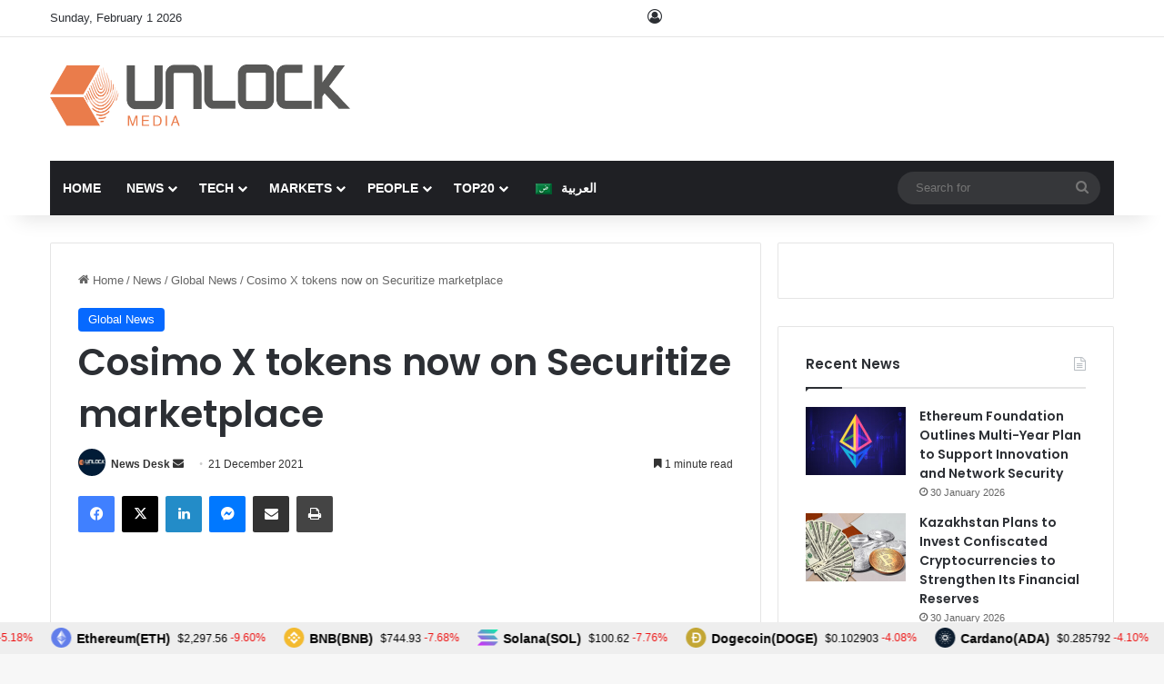

--- FILE ---
content_type: text/html; charset=utf-8
request_url: https://www.google.com/recaptcha/api2/anchor?ar=1&k=6Lexo0EcAAAAAGhgIluKcq3anzVxvppbPEHWlX_m&co=aHR0cHM6Ly93d3cudW5sb2NrLWJjLmNvbTo0NDM.&hl=en&v=N67nZn4AqZkNcbeMu4prBgzg&size=invisible&anchor-ms=20000&execute-ms=30000&cb=1iq203ntov6
body_size: 48708
content:
<!DOCTYPE HTML><html dir="ltr" lang="en"><head><meta http-equiv="Content-Type" content="text/html; charset=UTF-8">
<meta http-equiv="X-UA-Compatible" content="IE=edge">
<title>reCAPTCHA</title>
<style type="text/css">
/* cyrillic-ext */
@font-face {
  font-family: 'Roboto';
  font-style: normal;
  font-weight: 400;
  font-stretch: 100%;
  src: url(//fonts.gstatic.com/s/roboto/v48/KFO7CnqEu92Fr1ME7kSn66aGLdTylUAMa3GUBHMdazTgWw.woff2) format('woff2');
  unicode-range: U+0460-052F, U+1C80-1C8A, U+20B4, U+2DE0-2DFF, U+A640-A69F, U+FE2E-FE2F;
}
/* cyrillic */
@font-face {
  font-family: 'Roboto';
  font-style: normal;
  font-weight: 400;
  font-stretch: 100%;
  src: url(//fonts.gstatic.com/s/roboto/v48/KFO7CnqEu92Fr1ME7kSn66aGLdTylUAMa3iUBHMdazTgWw.woff2) format('woff2');
  unicode-range: U+0301, U+0400-045F, U+0490-0491, U+04B0-04B1, U+2116;
}
/* greek-ext */
@font-face {
  font-family: 'Roboto';
  font-style: normal;
  font-weight: 400;
  font-stretch: 100%;
  src: url(//fonts.gstatic.com/s/roboto/v48/KFO7CnqEu92Fr1ME7kSn66aGLdTylUAMa3CUBHMdazTgWw.woff2) format('woff2');
  unicode-range: U+1F00-1FFF;
}
/* greek */
@font-face {
  font-family: 'Roboto';
  font-style: normal;
  font-weight: 400;
  font-stretch: 100%;
  src: url(//fonts.gstatic.com/s/roboto/v48/KFO7CnqEu92Fr1ME7kSn66aGLdTylUAMa3-UBHMdazTgWw.woff2) format('woff2');
  unicode-range: U+0370-0377, U+037A-037F, U+0384-038A, U+038C, U+038E-03A1, U+03A3-03FF;
}
/* math */
@font-face {
  font-family: 'Roboto';
  font-style: normal;
  font-weight: 400;
  font-stretch: 100%;
  src: url(//fonts.gstatic.com/s/roboto/v48/KFO7CnqEu92Fr1ME7kSn66aGLdTylUAMawCUBHMdazTgWw.woff2) format('woff2');
  unicode-range: U+0302-0303, U+0305, U+0307-0308, U+0310, U+0312, U+0315, U+031A, U+0326-0327, U+032C, U+032F-0330, U+0332-0333, U+0338, U+033A, U+0346, U+034D, U+0391-03A1, U+03A3-03A9, U+03B1-03C9, U+03D1, U+03D5-03D6, U+03F0-03F1, U+03F4-03F5, U+2016-2017, U+2034-2038, U+203C, U+2040, U+2043, U+2047, U+2050, U+2057, U+205F, U+2070-2071, U+2074-208E, U+2090-209C, U+20D0-20DC, U+20E1, U+20E5-20EF, U+2100-2112, U+2114-2115, U+2117-2121, U+2123-214F, U+2190, U+2192, U+2194-21AE, U+21B0-21E5, U+21F1-21F2, U+21F4-2211, U+2213-2214, U+2216-22FF, U+2308-230B, U+2310, U+2319, U+231C-2321, U+2336-237A, U+237C, U+2395, U+239B-23B7, U+23D0, U+23DC-23E1, U+2474-2475, U+25AF, U+25B3, U+25B7, U+25BD, U+25C1, U+25CA, U+25CC, U+25FB, U+266D-266F, U+27C0-27FF, U+2900-2AFF, U+2B0E-2B11, U+2B30-2B4C, U+2BFE, U+3030, U+FF5B, U+FF5D, U+1D400-1D7FF, U+1EE00-1EEFF;
}
/* symbols */
@font-face {
  font-family: 'Roboto';
  font-style: normal;
  font-weight: 400;
  font-stretch: 100%;
  src: url(//fonts.gstatic.com/s/roboto/v48/KFO7CnqEu92Fr1ME7kSn66aGLdTylUAMaxKUBHMdazTgWw.woff2) format('woff2');
  unicode-range: U+0001-000C, U+000E-001F, U+007F-009F, U+20DD-20E0, U+20E2-20E4, U+2150-218F, U+2190, U+2192, U+2194-2199, U+21AF, U+21E6-21F0, U+21F3, U+2218-2219, U+2299, U+22C4-22C6, U+2300-243F, U+2440-244A, U+2460-24FF, U+25A0-27BF, U+2800-28FF, U+2921-2922, U+2981, U+29BF, U+29EB, U+2B00-2BFF, U+4DC0-4DFF, U+FFF9-FFFB, U+10140-1018E, U+10190-1019C, U+101A0, U+101D0-101FD, U+102E0-102FB, U+10E60-10E7E, U+1D2C0-1D2D3, U+1D2E0-1D37F, U+1F000-1F0FF, U+1F100-1F1AD, U+1F1E6-1F1FF, U+1F30D-1F30F, U+1F315, U+1F31C, U+1F31E, U+1F320-1F32C, U+1F336, U+1F378, U+1F37D, U+1F382, U+1F393-1F39F, U+1F3A7-1F3A8, U+1F3AC-1F3AF, U+1F3C2, U+1F3C4-1F3C6, U+1F3CA-1F3CE, U+1F3D4-1F3E0, U+1F3ED, U+1F3F1-1F3F3, U+1F3F5-1F3F7, U+1F408, U+1F415, U+1F41F, U+1F426, U+1F43F, U+1F441-1F442, U+1F444, U+1F446-1F449, U+1F44C-1F44E, U+1F453, U+1F46A, U+1F47D, U+1F4A3, U+1F4B0, U+1F4B3, U+1F4B9, U+1F4BB, U+1F4BF, U+1F4C8-1F4CB, U+1F4D6, U+1F4DA, U+1F4DF, U+1F4E3-1F4E6, U+1F4EA-1F4ED, U+1F4F7, U+1F4F9-1F4FB, U+1F4FD-1F4FE, U+1F503, U+1F507-1F50B, U+1F50D, U+1F512-1F513, U+1F53E-1F54A, U+1F54F-1F5FA, U+1F610, U+1F650-1F67F, U+1F687, U+1F68D, U+1F691, U+1F694, U+1F698, U+1F6AD, U+1F6B2, U+1F6B9-1F6BA, U+1F6BC, U+1F6C6-1F6CF, U+1F6D3-1F6D7, U+1F6E0-1F6EA, U+1F6F0-1F6F3, U+1F6F7-1F6FC, U+1F700-1F7FF, U+1F800-1F80B, U+1F810-1F847, U+1F850-1F859, U+1F860-1F887, U+1F890-1F8AD, U+1F8B0-1F8BB, U+1F8C0-1F8C1, U+1F900-1F90B, U+1F93B, U+1F946, U+1F984, U+1F996, U+1F9E9, U+1FA00-1FA6F, U+1FA70-1FA7C, U+1FA80-1FA89, U+1FA8F-1FAC6, U+1FACE-1FADC, U+1FADF-1FAE9, U+1FAF0-1FAF8, U+1FB00-1FBFF;
}
/* vietnamese */
@font-face {
  font-family: 'Roboto';
  font-style: normal;
  font-weight: 400;
  font-stretch: 100%;
  src: url(//fonts.gstatic.com/s/roboto/v48/KFO7CnqEu92Fr1ME7kSn66aGLdTylUAMa3OUBHMdazTgWw.woff2) format('woff2');
  unicode-range: U+0102-0103, U+0110-0111, U+0128-0129, U+0168-0169, U+01A0-01A1, U+01AF-01B0, U+0300-0301, U+0303-0304, U+0308-0309, U+0323, U+0329, U+1EA0-1EF9, U+20AB;
}
/* latin-ext */
@font-face {
  font-family: 'Roboto';
  font-style: normal;
  font-weight: 400;
  font-stretch: 100%;
  src: url(//fonts.gstatic.com/s/roboto/v48/KFO7CnqEu92Fr1ME7kSn66aGLdTylUAMa3KUBHMdazTgWw.woff2) format('woff2');
  unicode-range: U+0100-02BA, U+02BD-02C5, U+02C7-02CC, U+02CE-02D7, U+02DD-02FF, U+0304, U+0308, U+0329, U+1D00-1DBF, U+1E00-1E9F, U+1EF2-1EFF, U+2020, U+20A0-20AB, U+20AD-20C0, U+2113, U+2C60-2C7F, U+A720-A7FF;
}
/* latin */
@font-face {
  font-family: 'Roboto';
  font-style: normal;
  font-weight: 400;
  font-stretch: 100%;
  src: url(//fonts.gstatic.com/s/roboto/v48/KFO7CnqEu92Fr1ME7kSn66aGLdTylUAMa3yUBHMdazQ.woff2) format('woff2');
  unicode-range: U+0000-00FF, U+0131, U+0152-0153, U+02BB-02BC, U+02C6, U+02DA, U+02DC, U+0304, U+0308, U+0329, U+2000-206F, U+20AC, U+2122, U+2191, U+2193, U+2212, U+2215, U+FEFF, U+FFFD;
}
/* cyrillic-ext */
@font-face {
  font-family: 'Roboto';
  font-style: normal;
  font-weight: 500;
  font-stretch: 100%;
  src: url(//fonts.gstatic.com/s/roboto/v48/KFO7CnqEu92Fr1ME7kSn66aGLdTylUAMa3GUBHMdazTgWw.woff2) format('woff2');
  unicode-range: U+0460-052F, U+1C80-1C8A, U+20B4, U+2DE0-2DFF, U+A640-A69F, U+FE2E-FE2F;
}
/* cyrillic */
@font-face {
  font-family: 'Roboto';
  font-style: normal;
  font-weight: 500;
  font-stretch: 100%;
  src: url(//fonts.gstatic.com/s/roboto/v48/KFO7CnqEu92Fr1ME7kSn66aGLdTylUAMa3iUBHMdazTgWw.woff2) format('woff2');
  unicode-range: U+0301, U+0400-045F, U+0490-0491, U+04B0-04B1, U+2116;
}
/* greek-ext */
@font-face {
  font-family: 'Roboto';
  font-style: normal;
  font-weight: 500;
  font-stretch: 100%;
  src: url(//fonts.gstatic.com/s/roboto/v48/KFO7CnqEu92Fr1ME7kSn66aGLdTylUAMa3CUBHMdazTgWw.woff2) format('woff2');
  unicode-range: U+1F00-1FFF;
}
/* greek */
@font-face {
  font-family: 'Roboto';
  font-style: normal;
  font-weight: 500;
  font-stretch: 100%;
  src: url(//fonts.gstatic.com/s/roboto/v48/KFO7CnqEu92Fr1ME7kSn66aGLdTylUAMa3-UBHMdazTgWw.woff2) format('woff2');
  unicode-range: U+0370-0377, U+037A-037F, U+0384-038A, U+038C, U+038E-03A1, U+03A3-03FF;
}
/* math */
@font-face {
  font-family: 'Roboto';
  font-style: normal;
  font-weight: 500;
  font-stretch: 100%;
  src: url(//fonts.gstatic.com/s/roboto/v48/KFO7CnqEu92Fr1ME7kSn66aGLdTylUAMawCUBHMdazTgWw.woff2) format('woff2');
  unicode-range: U+0302-0303, U+0305, U+0307-0308, U+0310, U+0312, U+0315, U+031A, U+0326-0327, U+032C, U+032F-0330, U+0332-0333, U+0338, U+033A, U+0346, U+034D, U+0391-03A1, U+03A3-03A9, U+03B1-03C9, U+03D1, U+03D5-03D6, U+03F0-03F1, U+03F4-03F5, U+2016-2017, U+2034-2038, U+203C, U+2040, U+2043, U+2047, U+2050, U+2057, U+205F, U+2070-2071, U+2074-208E, U+2090-209C, U+20D0-20DC, U+20E1, U+20E5-20EF, U+2100-2112, U+2114-2115, U+2117-2121, U+2123-214F, U+2190, U+2192, U+2194-21AE, U+21B0-21E5, U+21F1-21F2, U+21F4-2211, U+2213-2214, U+2216-22FF, U+2308-230B, U+2310, U+2319, U+231C-2321, U+2336-237A, U+237C, U+2395, U+239B-23B7, U+23D0, U+23DC-23E1, U+2474-2475, U+25AF, U+25B3, U+25B7, U+25BD, U+25C1, U+25CA, U+25CC, U+25FB, U+266D-266F, U+27C0-27FF, U+2900-2AFF, U+2B0E-2B11, U+2B30-2B4C, U+2BFE, U+3030, U+FF5B, U+FF5D, U+1D400-1D7FF, U+1EE00-1EEFF;
}
/* symbols */
@font-face {
  font-family: 'Roboto';
  font-style: normal;
  font-weight: 500;
  font-stretch: 100%;
  src: url(//fonts.gstatic.com/s/roboto/v48/KFO7CnqEu92Fr1ME7kSn66aGLdTylUAMaxKUBHMdazTgWw.woff2) format('woff2');
  unicode-range: U+0001-000C, U+000E-001F, U+007F-009F, U+20DD-20E0, U+20E2-20E4, U+2150-218F, U+2190, U+2192, U+2194-2199, U+21AF, U+21E6-21F0, U+21F3, U+2218-2219, U+2299, U+22C4-22C6, U+2300-243F, U+2440-244A, U+2460-24FF, U+25A0-27BF, U+2800-28FF, U+2921-2922, U+2981, U+29BF, U+29EB, U+2B00-2BFF, U+4DC0-4DFF, U+FFF9-FFFB, U+10140-1018E, U+10190-1019C, U+101A0, U+101D0-101FD, U+102E0-102FB, U+10E60-10E7E, U+1D2C0-1D2D3, U+1D2E0-1D37F, U+1F000-1F0FF, U+1F100-1F1AD, U+1F1E6-1F1FF, U+1F30D-1F30F, U+1F315, U+1F31C, U+1F31E, U+1F320-1F32C, U+1F336, U+1F378, U+1F37D, U+1F382, U+1F393-1F39F, U+1F3A7-1F3A8, U+1F3AC-1F3AF, U+1F3C2, U+1F3C4-1F3C6, U+1F3CA-1F3CE, U+1F3D4-1F3E0, U+1F3ED, U+1F3F1-1F3F3, U+1F3F5-1F3F7, U+1F408, U+1F415, U+1F41F, U+1F426, U+1F43F, U+1F441-1F442, U+1F444, U+1F446-1F449, U+1F44C-1F44E, U+1F453, U+1F46A, U+1F47D, U+1F4A3, U+1F4B0, U+1F4B3, U+1F4B9, U+1F4BB, U+1F4BF, U+1F4C8-1F4CB, U+1F4D6, U+1F4DA, U+1F4DF, U+1F4E3-1F4E6, U+1F4EA-1F4ED, U+1F4F7, U+1F4F9-1F4FB, U+1F4FD-1F4FE, U+1F503, U+1F507-1F50B, U+1F50D, U+1F512-1F513, U+1F53E-1F54A, U+1F54F-1F5FA, U+1F610, U+1F650-1F67F, U+1F687, U+1F68D, U+1F691, U+1F694, U+1F698, U+1F6AD, U+1F6B2, U+1F6B9-1F6BA, U+1F6BC, U+1F6C6-1F6CF, U+1F6D3-1F6D7, U+1F6E0-1F6EA, U+1F6F0-1F6F3, U+1F6F7-1F6FC, U+1F700-1F7FF, U+1F800-1F80B, U+1F810-1F847, U+1F850-1F859, U+1F860-1F887, U+1F890-1F8AD, U+1F8B0-1F8BB, U+1F8C0-1F8C1, U+1F900-1F90B, U+1F93B, U+1F946, U+1F984, U+1F996, U+1F9E9, U+1FA00-1FA6F, U+1FA70-1FA7C, U+1FA80-1FA89, U+1FA8F-1FAC6, U+1FACE-1FADC, U+1FADF-1FAE9, U+1FAF0-1FAF8, U+1FB00-1FBFF;
}
/* vietnamese */
@font-face {
  font-family: 'Roboto';
  font-style: normal;
  font-weight: 500;
  font-stretch: 100%;
  src: url(//fonts.gstatic.com/s/roboto/v48/KFO7CnqEu92Fr1ME7kSn66aGLdTylUAMa3OUBHMdazTgWw.woff2) format('woff2');
  unicode-range: U+0102-0103, U+0110-0111, U+0128-0129, U+0168-0169, U+01A0-01A1, U+01AF-01B0, U+0300-0301, U+0303-0304, U+0308-0309, U+0323, U+0329, U+1EA0-1EF9, U+20AB;
}
/* latin-ext */
@font-face {
  font-family: 'Roboto';
  font-style: normal;
  font-weight: 500;
  font-stretch: 100%;
  src: url(//fonts.gstatic.com/s/roboto/v48/KFO7CnqEu92Fr1ME7kSn66aGLdTylUAMa3KUBHMdazTgWw.woff2) format('woff2');
  unicode-range: U+0100-02BA, U+02BD-02C5, U+02C7-02CC, U+02CE-02D7, U+02DD-02FF, U+0304, U+0308, U+0329, U+1D00-1DBF, U+1E00-1E9F, U+1EF2-1EFF, U+2020, U+20A0-20AB, U+20AD-20C0, U+2113, U+2C60-2C7F, U+A720-A7FF;
}
/* latin */
@font-face {
  font-family: 'Roboto';
  font-style: normal;
  font-weight: 500;
  font-stretch: 100%;
  src: url(//fonts.gstatic.com/s/roboto/v48/KFO7CnqEu92Fr1ME7kSn66aGLdTylUAMa3yUBHMdazQ.woff2) format('woff2');
  unicode-range: U+0000-00FF, U+0131, U+0152-0153, U+02BB-02BC, U+02C6, U+02DA, U+02DC, U+0304, U+0308, U+0329, U+2000-206F, U+20AC, U+2122, U+2191, U+2193, U+2212, U+2215, U+FEFF, U+FFFD;
}
/* cyrillic-ext */
@font-face {
  font-family: 'Roboto';
  font-style: normal;
  font-weight: 900;
  font-stretch: 100%;
  src: url(//fonts.gstatic.com/s/roboto/v48/KFO7CnqEu92Fr1ME7kSn66aGLdTylUAMa3GUBHMdazTgWw.woff2) format('woff2');
  unicode-range: U+0460-052F, U+1C80-1C8A, U+20B4, U+2DE0-2DFF, U+A640-A69F, U+FE2E-FE2F;
}
/* cyrillic */
@font-face {
  font-family: 'Roboto';
  font-style: normal;
  font-weight: 900;
  font-stretch: 100%;
  src: url(//fonts.gstatic.com/s/roboto/v48/KFO7CnqEu92Fr1ME7kSn66aGLdTylUAMa3iUBHMdazTgWw.woff2) format('woff2');
  unicode-range: U+0301, U+0400-045F, U+0490-0491, U+04B0-04B1, U+2116;
}
/* greek-ext */
@font-face {
  font-family: 'Roboto';
  font-style: normal;
  font-weight: 900;
  font-stretch: 100%;
  src: url(//fonts.gstatic.com/s/roboto/v48/KFO7CnqEu92Fr1ME7kSn66aGLdTylUAMa3CUBHMdazTgWw.woff2) format('woff2');
  unicode-range: U+1F00-1FFF;
}
/* greek */
@font-face {
  font-family: 'Roboto';
  font-style: normal;
  font-weight: 900;
  font-stretch: 100%;
  src: url(//fonts.gstatic.com/s/roboto/v48/KFO7CnqEu92Fr1ME7kSn66aGLdTylUAMa3-UBHMdazTgWw.woff2) format('woff2');
  unicode-range: U+0370-0377, U+037A-037F, U+0384-038A, U+038C, U+038E-03A1, U+03A3-03FF;
}
/* math */
@font-face {
  font-family: 'Roboto';
  font-style: normal;
  font-weight: 900;
  font-stretch: 100%;
  src: url(//fonts.gstatic.com/s/roboto/v48/KFO7CnqEu92Fr1ME7kSn66aGLdTylUAMawCUBHMdazTgWw.woff2) format('woff2');
  unicode-range: U+0302-0303, U+0305, U+0307-0308, U+0310, U+0312, U+0315, U+031A, U+0326-0327, U+032C, U+032F-0330, U+0332-0333, U+0338, U+033A, U+0346, U+034D, U+0391-03A1, U+03A3-03A9, U+03B1-03C9, U+03D1, U+03D5-03D6, U+03F0-03F1, U+03F4-03F5, U+2016-2017, U+2034-2038, U+203C, U+2040, U+2043, U+2047, U+2050, U+2057, U+205F, U+2070-2071, U+2074-208E, U+2090-209C, U+20D0-20DC, U+20E1, U+20E5-20EF, U+2100-2112, U+2114-2115, U+2117-2121, U+2123-214F, U+2190, U+2192, U+2194-21AE, U+21B0-21E5, U+21F1-21F2, U+21F4-2211, U+2213-2214, U+2216-22FF, U+2308-230B, U+2310, U+2319, U+231C-2321, U+2336-237A, U+237C, U+2395, U+239B-23B7, U+23D0, U+23DC-23E1, U+2474-2475, U+25AF, U+25B3, U+25B7, U+25BD, U+25C1, U+25CA, U+25CC, U+25FB, U+266D-266F, U+27C0-27FF, U+2900-2AFF, U+2B0E-2B11, U+2B30-2B4C, U+2BFE, U+3030, U+FF5B, U+FF5D, U+1D400-1D7FF, U+1EE00-1EEFF;
}
/* symbols */
@font-face {
  font-family: 'Roboto';
  font-style: normal;
  font-weight: 900;
  font-stretch: 100%;
  src: url(//fonts.gstatic.com/s/roboto/v48/KFO7CnqEu92Fr1ME7kSn66aGLdTylUAMaxKUBHMdazTgWw.woff2) format('woff2');
  unicode-range: U+0001-000C, U+000E-001F, U+007F-009F, U+20DD-20E0, U+20E2-20E4, U+2150-218F, U+2190, U+2192, U+2194-2199, U+21AF, U+21E6-21F0, U+21F3, U+2218-2219, U+2299, U+22C4-22C6, U+2300-243F, U+2440-244A, U+2460-24FF, U+25A0-27BF, U+2800-28FF, U+2921-2922, U+2981, U+29BF, U+29EB, U+2B00-2BFF, U+4DC0-4DFF, U+FFF9-FFFB, U+10140-1018E, U+10190-1019C, U+101A0, U+101D0-101FD, U+102E0-102FB, U+10E60-10E7E, U+1D2C0-1D2D3, U+1D2E0-1D37F, U+1F000-1F0FF, U+1F100-1F1AD, U+1F1E6-1F1FF, U+1F30D-1F30F, U+1F315, U+1F31C, U+1F31E, U+1F320-1F32C, U+1F336, U+1F378, U+1F37D, U+1F382, U+1F393-1F39F, U+1F3A7-1F3A8, U+1F3AC-1F3AF, U+1F3C2, U+1F3C4-1F3C6, U+1F3CA-1F3CE, U+1F3D4-1F3E0, U+1F3ED, U+1F3F1-1F3F3, U+1F3F5-1F3F7, U+1F408, U+1F415, U+1F41F, U+1F426, U+1F43F, U+1F441-1F442, U+1F444, U+1F446-1F449, U+1F44C-1F44E, U+1F453, U+1F46A, U+1F47D, U+1F4A3, U+1F4B0, U+1F4B3, U+1F4B9, U+1F4BB, U+1F4BF, U+1F4C8-1F4CB, U+1F4D6, U+1F4DA, U+1F4DF, U+1F4E3-1F4E6, U+1F4EA-1F4ED, U+1F4F7, U+1F4F9-1F4FB, U+1F4FD-1F4FE, U+1F503, U+1F507-1F50B, U+1F50D, U+1F512-1F513, U+1F53E-1F54A, U+1F54F-1F5FA, U+1F610, U+1F650-1F67F, U+1F687, U+1F68D, U+1F691, U+1F694, U+1F698, U+1F6AD, U+1F6B2, U+1F6B9-1F6BA, U+1F6BC, U+1F6C6-1F6CF, U+1F6D3-1F6D7, U+1F6E0-1F6EA, U+1F6F0-1F6F3, U+1F6F7-1F6FC, U+1F700-1F7FF, U+1F800-1F80B, U+1F810-1F847, U+1F850-1F859, U+1F860-1F887, U+1F890-1F8AD, U+1F8B0-1F8BB, U+1F8C0-1F8C1, U+1F900-1F90B, U+1F93B, U+1F946, U+1F984, U+1F996, U+1F9E9, U+1FA00-1FA6F, U+1FA70-1FA7C, U+1FA80-1FA89, U+1FA8F-1FAC6, U+1FACE-1FADC, U+1FADF-1FAE9, U+1FAF0-1FAF8, U+1FB00-1FBFF;
}
/* vietnamese */
@font-face {
  font-family: 'Roboto';
  font-style: normal;
  font-weight: 900;
  font-stretch: 100%;
  src: url(//fonts.gstatic.com/s/roboto/v48/KFO7CnqEu92Fr1ME7kSn66aGLdTylUAMa3OUBHMdazTgWw.woff2) format('woff2');
  unicode-range: U+0102-0103, U+0110-0111, U+0128-0129, U+0168-0169, U+01A0-01A1, U+01AF-01B0, U+0300-0301, U+0303-0304, U+0308-0309, U+0323, U+0329, U+1EA0-1EF9, U+20AB;
}
/* latin-ext */
@font-face {
  font-family: 'Roboto';
  font-style: normal;
  font-weight: 900;
  font-stretch: 100%;
  src: url(//fonts.gstatic.com/s/roboto/v48/KFO7CnqEu92Fr1ME7kSn66aGLdTylUAMa3KUBHMdazTgWw.woff2) format('woff2');
  unicode-range: U+0100-02BA, U+02BD-02C5, U+02C7-02CC, U+02CE-02D7, U+02DD-02FF, U+0304, U+0308, U+0329, U+1D00-1DBF, U+1E00-1E9F, U+1EF2-1EFF, U+2020, U+20A0-20AB, U+20AD-20C0, U+2113, U+2C60-2C7F, U+A720-A7FF;
}
/* latin */
@font-face {
  font-family: 'Roboto';
  font-style: normal;
  font-weight: 900;
  font-stretch: 100%;
  src: url(//fonts.gstatic.com/s/roboto/v48/KFO7CnqEu92Fr1ME7kSn66aGLdTylUAMa3yUBHMdazQ.woff2) format('woff2');
  unicode-range: U+0000-00FF, U+0131, U+0152-0153, U+02BB-02BC, U+02C6, U+02DA, U+02DC, U+0304, U+0308, U+0329, U+2000-206F, U+20AC, U+2122, U+2191, U+2193, U+2212, U+2215, U+FEFF, U+FFFD;
}

</style>
<link rel="stylesheet" type="text/css" href="https://www.gstatic.com/recaptcha/releases/N67nZn4AqZkNcbeMu4prBgzg/styles__ltr.css">
<script nonce="9kh6GxBK-N1bIObq4RvuPw" type="text/javascript">window['__recaptcha_api'] = 'https://www.google.com/recaptcha/api2/';</script>
<script type="text/javascript" src="https://www.gstatic.com/recaptcha/releases/N67nZn4AqZkNcbeMu4prBgzg/recaptcha__en.js" nonce="9kh6GxBK-N1bIObq4RvuPw">
      
    </script></head>
<body><div id="rc-anchor-alert" class="rc-anchor-alert"></div>
<input type="hidden" id="recaptcha-token" value="[base64]">
<script type="text/javascript" nonce="9kh6GxBK-N1bIObq4RvuPw">
      recaptcha.anchor.Main.init("[\x22ainput\x22,[\x22bgdata\x22,\x22\x22,\[base64]/[base64]/[base64]/bmV3IHJbeF0oY1swXSk6RT09Mj9uZXcgclt4XShjWzBdLGNbMV0pOkU9PTM/bmV3IHJbeF0oY1swXSxjWzFdLGNbMl0pOkU9PTQ/[base64]/[base64]/[base64]/[base64]/[base64]/[base64]/[base64]/[base64]\x22,\[base64]\\u003d\x22,\x22wo9aw7kmAXAow4AWdTPCusO7Jx1fwobDlDLDssK7wp/CuMK/wonDr8K+EcKMW8KJwrkZKAdLJCLCj8KZaMOVX8KnFsK+wq/Dlj/ClDvDgGpmcl5/[base64]/CqEjDrkXCncKaTMOMwqhpasKqw6c+d8O/[base64]/[base64]/DvcKFw4FxwpPCkk7DqcOIw4gHbcOeS3zDlcK/w4FKBcKcJsKowqduw7AsNMOAwpZnw5IAEh7CoToNwqlLaSXCiSBlJgjCiwbCgEY3wrUbw4fDokdcVsOVYMKhFyDChsO3wqTCoWJhwoDDmMOqHMO/[base64]/w4PCuFnDpwILX8KxVz99ZcKQbcK0wqs/w48jwpXCtsK5w7LCuXYsw4zCoHh/RMOfwo4mA8KBFV4jZsOiw4DDh8OZw7nCp3LCoMKwwpnDt1bDtU3DoCbDkcKqLEPDnyzCnwDDigNvwrhMwpFmwo/[base64]/[base64]/VFrDmsK4wq7ChMKLw7xcWywjwqjCvCXCnQfDrcOLwr81NMKhAnlRw6EDYsKjwqV9HsOCwoJ9w67Cp07DgcO6G8OyDMKCNsORIsKtQ8Osw68oGyDCkH/[base64]/Cm8KOwpJkw6zDqsKQPmHClkLCnWsbDcKYw4cGwo/CiX8VZEA3DEoswqcGDn5+CsOXAn05OX7CjMKeD8KCwrLDg8O0w7LDvDsAJMKOwrHDvx1oLMO8w6VwL3bCkDpyTFUUw5zDssONwqXDtGLDkCdsDMKWelIywr/DgXFNwpfDl0DChWBowr3CjiM/EBLDg0xQwqTDhGLCmcKOwpYCe8KwwrZoDgnDgm3Dgm9XCcKyw70NccOcLi07BBt5CjvCrGJoK8OeK8ObwpcDEFECwp08wqzCiyRqJsOPLMO3JxHDvnJRQcOEwpHCtMOwPMOJw75uw6DDiwkiJ1hvPMKJH1TDoMOMw6wpAcO/wp0KAlsHw77DvMK3wpHDrcKmTcKnw653CsKlwpvDghLCkcKPEsKHw4gyw6bDijMTYQDCjcK+F1FNRcOOBRkWHg/DqwDDqsOdwoLDigkWNiccHx/CusOka8KFYhgVwp8rBsOBw59CIcOIOcKzwrxsGlV7wqfCmsOoRz/DkMK6w7Rrw5fDscK6wr/Du1bDgcK1w7NZM8K8YUfCvcO/[base64]/[base64]/U0tVw5PDjsKIK8KSw5TCg8OyOEVwW8Kuw7bCtcK1w7bCmcKoMWfCicOPw6nCiGHDp23Dpi0cdw3DiMOKwpItAsKgw6B6G8OXAMOqw5UhQkPCqx3DkG/DhX7DrcO3LiXDv1kPw5/DrD7CvcOsC15Fw5bCoMOHw4o4w7V2GSl+NhYscsK/w6odw5U8w6/CoCluw58Xw5ZowocIwq3ChcK8CcKfNnNBH8KuwptfbMOHw6vDnMKnw75tLMOMw5VyKnp2QMOjLmXCsMK9wohNw71BwpjDjcOhGsKmRELDvMOFwpQfLMOEdyRdBMK9AAoCHm1AeMK1Q37CvUHCqyl2Wl7ClGQewrV6woILw7rCtMKNwoXDvsK9bMKwIG/[base64]/Cj8K4fQzCmD/Cgy3DiQzCkUNZw6MCX1fDvE7Dunw3BMK0w4rDjcKHESPDpFlSw6HCk8OJwq5BP1TDlMKvSMKsMcOzwrFPKA3CqsKXKkPDl8KFLwhySMOdwobCtBXDisOQw4rCgjfDkwIqw6TChcOLZsOewqHCrMKow7TDpk7DnQMVH8ObLX/CpkzDvEEtCMKRAhsjw5NZHxRbPMKHw5XCu8K7d8Kzw5XDuWoVwqsiwpHCoDzDm8O/wq50wqTDjhTDtTjDmBlxf8O5Jk/CiwLDs2DCt8Oow4x2w7rCk8OmHi3DoBdpw5BgT8K3PUzDlTMVY0DCiMKqR1oFw7pzw69Ww7MvwrprQMKjL8OBw44FwpkkDcOzX8Obwqomw4nDulBUwp1TwpbDgcKDw7/Ciho/w7TCu8OvAcOCw6HCq8O9wrImGhUFX8OwasOAdShJw5ZFBsO6wr/CrAk8NF7CkcO5woxrEcOgf1zCtMKlEkV/wql0w5/CkXvCi1duEy/[base64]/DtyYHwoTDvnxGT1cOL8OrLnYEMHzDsllefwFNfgtAe2vDpWrCqy/[base64]/w4xWfsOsVcOEw4jDiMOtdkrCilPDu8OYw7/CjlrDscKgwp5xwqhCwocdwqRAf8O9c2bCsMOfTmN6e8Kzw4tiQV5jw4dxwozCsmQHTcKOwpwDw4AvLMOtSsOUw4/[base64]/Cq0/CoDpowp/DgTdrXXV3KWMyRMKNwrdSwoExW8OUwr8swoFjWQPCksKDw5lGw4MlPMO7w5vCgz8PwrzCpCfDrDlMMkdow4JKXcO+GsKow4Rew7k0LsOiw4LCgmLDnQPCscOawp3CpsOvXlnDrw7CiX96w7YCwptacBZ8wo7Cu8KAJmhLfcO/w6FcEGI6wrRxBivCnwFSV8ONwrpywp55FMK/[base64]/Cugo0w4XDk8Kkw7o/wo8PKgc8Dj3CiH7DmMKQw40ddVR3wp3DozHDj1BDagUNYMO7wotWIy9rPsOsw4LDrsO+X8KGw5F7LkUoKcOdw7stFMKdw6/DgMKWKMOeLH5YwrfClVfDiMOFf3rClsOUC2QzwrzDv0fDj3/[base64]/CtzkbEMK/[base64]/[base64]/[base64]/DoS/[base64]/CrUTCpXLCkQrCqwXCqg46XMO8dcOmw6MgLyhjFcKywpvDqi9xUcKfwqFMJsKsEcO1wq82w7kJwq4bw6HDi2nCv8K5SMKjFcOONArDmMKSw6t/LGnChHBawolowpPDoG01w7YhBWV+a1/CozERQcKrEMKhwqxeFMOiwrvCsMOiwoA1EyvCpMK0w7rDn8KtVcKIOwlGGnE6wrYhw4Yow7lWwoTChwPCjMKuw6wKwpJnHsOOJQzDrQQNwrzDn8OZwrHCp3PCuAA4LcK/bsOZecK/MsKEXBLCgBNeCjErJm7CiyYFw5HCiMOGHsOlw5IeOcOfBsK2HMK4T1d0SiFCMHPDn30Swo1pw47DqGBeWsKFw6zDvcOoO8K4w41BGkkOPMO6wp3CuDLDvzzCrMOOZnVjwo8/wrhJXMKcdDrCiMOzw7zCsXrCvUhcw7HDiEvDrSrCgAdpwr7DtMO6woErw7MtRcKoMmjCl8KaGMOJwrnDqgs6wo3DjMOCBx0BB8O2EExIEMOYZW7DucK3w7DDml5kGzw7w4LCjsOnw4swwrPDmFLCqChgwq/CgQhAwoY+TzULT0XCicK5wovCr8Kpw5wHHDDCmhxQwo1fK8KKbcOkwqvCkA8rVhHCvVvDnlA/w5w1w6fDliVFc2tZEMKLw5ZZw4F7wqkQwqDDvjzCgQzChcKQwqrDqT8jLMKxwr/DjDEBcsO8woTDjMKMw7LDoEvCu09WeMO/FsKpAsKKw4PDtMKIJC9NwpDCsMOKQ2AXF8KeCwHCoCImwrRFUndnK8KyUkzCkBzCs8O3VcOCUwzComQCUcK3RMKiw5rCv2JIIcKRwq/Cu8KKwqTDsgVcwqF2D8Odwo1EAH3CoBV5GTFdw7oGwpk4WsOUL2QCbsK2e0XDjFMwb8OYw7gKw4XCssOAW8Knw67DkMK0wow7HSzCvcKSwrHDumbCvHRaw5cXw7Myw5/DjXbCssK/HcK3wrBFF8KycMKBwqhmE8Obw61Yw6jDt8Kmw7fClAvCoFxDLsOJw7wmCVTCkcOTKMKdXsOee20da3/CqsO2Wjx1c8OfccOjw4FUO0rCtX1XAGdXwo1fwr8NXcKBIsORw5jDgXzDm0pcA3zDgGTCv8K+XMK2PBQNwpZ6dDvCuBNCwp8Vw4/[base64]/[base64]/DncO5IwYtUxjDo2vCnnJyw5Jcf8OeecOhw7nChMKUJHPDuMKDwqvDrsKgw5Vew59HcMK3worCgsOZw6jDlFDCtcKpIgcxbWPDhcO/wpY6Ahw8w7jDo0lcWMKuw6E+esKwXmPCvS7DjUTDh0EwK2jDosOkwpB8O8OaPGHCvMO4PW9PwpzDnsKHwrLDjkPDuGx0w68zaMO5FMOiSxcbwo/CtCHCmMOaKXrDhW1LwrPDv8KgwpJWO8Oicl7CiMK1R17Cs2loQMOWLcKGwoDDv8KtfcKEK8OLFllvwrzCiMKfwp7Dt8KOKh/[base64]/CrsOwZmnCoMKfw53DpT7CjcO/[base64]/DoVNiW08Aw5nDsXvCncKjwpLDunhpwoMNw4xyw60WLULDki/[base64]/Dn8K6woQVfVnCuXt+GWDDl8OIQcKUWw9gw5ZXRsO4RsKQw4jDi8KuVRXDrMKRwpfCrA9hwqPDv8OlHMOec8OnHz3CosOSbcOTVDMAw6EYwq7ClMOmfcKaOcOHwqPCkCbCgQ8sw5PDtCPDn39Pwq/CoDMuw7l1XnxCw6ctw7pxKlDDnTHCksOzw7bCpk/CqcKiccOFMEJxPsKgE8O7w6HDjFLChMKDOMKJPx7CsMK7wp/DgMKaFB/CosOVZcKPwptPwqrDu8Otwr/[base64]/DmmvDlMOrf2DCs0ULBcKzwoJ/[base64]/DhDJ5Jwt2P8KRwrHDlTbDv8K9wovChSPCgWfDhwE+wrfDgzJ5wpXDjCchV8OrFWw2MsOxfcKDGQTDl8KsFsOEwrrDl8KFHTITwrYSQxVzw7R1w6XClcKIw7/DvCvDvsKYw4B6asKBZmvCgcOpcF1ZwpbCk1jDoMKZPMKeHnlqOTXDmsOAw4PCnUbCiCDDscOgwo0UbMOOwp/Co3/CsQQMwptPMcKuw5/Ck8Oyw5DDpMOPeAzCv8OkIz/CmDl8EsKHw4EDNE52fDgdw6wRw6U2RlUVwpfCq8OSRnHCmSYzDcOhb13DvMKJeMOAw4IHAHvCs8K7fVDCncKKCUFtVcOtOMKkOsKZw7vCp8O/w5VeWMOkBsOPw4otDkPDicKsKVvCqRJNwqF0w4xeDHbCr1t+wr8cdDXCjwjCu8KfwoM2w65ZPcKfFcOKSMOLXMKCw5XDr8OAwobCpz0aw4g4dl5mcQImGMOUb8KGKcKwZsOjIx0EwoRDwpnCssOZFcOvVsKSwp0AMMOpwqo/w6vCisOdwqJ2w6IIwrTDqUUnAw/Dk8OWU8KSwpDDlsKqHsKnUMOwKX7Dj8K7wqvCjwxhw5TDqcKsasObw5c3NsOJw5/CvBFnDVErwoIWYVnDs35Mw73CiMKiwrAJwq/Ci8OWw5PCnMKbFXLCrEHChA3DpcO6w75OSsKCWcKpwotgITTCqnfCi1oUwohbIRTCsMKIw7/[base64]/[base64]/w4HDrGHCmBjDhMOKTMK7wonDnB04PHLDmE8nGsORQsO1UR0CWXrCuGM1bVTCqxglw7ZewoHCrcOoT8OXwoXCvcOxwr/CkEEhAsKGRE3CqTgxw7bCocKibF89aMKbwp4Aw6s0JBHDmsO3e8KiTlzCj37DusK9w7dsNjMFD1Iow7sGwr98wr3CnsOYwp/CkAPDrF1tVsOdw41/eEXCpcOwwrcRCCMcw6MresKhLTjDrllvw6/DvjPDonIBeDJRNjfCtzkXwpTCq8OLAxlWAMKywpxPbMK+w6LDunQbMTIsSMO3McKjw4zDucKQw5dSw7XDjCrDhsK+wr0Yw7lew4cCRVDDlVERw4bCtE3DjsKIT8KYwoo4wpbCvcKkZ8OnesKrwoFkY0jCjxh/BsKoVsOHMsKMwpouGk/Cs8OjFMKzw7fCvcO9wrIwAUtQwprCscKJB8O/[base64]/CsVc7LcKbwrQnw67Dh8OnwpjCiRHChhE0FhMOBmZ9ecKVMyZ8w6fDlsKdLQs7CMKrcwplw7bDt8OowpM2wpbDmk3CqxLCi8OXQXjDoAl6InBTel0Pw5NXw7DCtlbDusOwwrHCgAwqwprDumkxw5zCqig/AArCmXDDn8KcwqYJwoTClcK6w4rDuMKLwrBJWRBKOcKxIScQwojCn8KVLMOFA8KPA8KPw4DCjRING8OlbcKrwqNgw5rDuTDDryTDg8Khw57CpzNePsKoNEpvKwXCicOVwpotw5fCjMKNAVfCrCwrOcOMw5hzw6UywohZwo3DscK6SlbDqsO5wonCsU/CvMKtd8O2wqphw7jDuUbCj8KbN8K5clVDM8KTworDmm1FT8KjOMOMwqZ6T8OZJRM3BsO+JsOow7bDuSZOEUcOw6vDpcOnckDCisKvw7nCsDjCv2XDkyjCtCMowq3CscKMwp3DiygJBkt7wpB6TMKKwrhIwpXDhzTDki/Dv1YDdnvCtsKjw6TDmMO1EADCgXLDnVnDmjbCtcKQasK9LMORwohLB8Ksw5ZhVcKZw7kqZ8OHw79pWVY/dmjCkMObFBDCpGPDrmTDsh7DuA5BKcKPIChLw4bDu8KIw6lhwr1ePcKhAmjDtzHCp8K1w7hyGE7Dk8OcwrQSVsOEwoXDgsOlacOtwq3CugxmwozDrBp1fcOuw4rCu8KPPMOIDsOXw49ZS8KEw5BGJ8Oxwr7DiGXCqcKONAbCtcK2XMOdEMOXw4jDpcOwbD/CusOYwr/CscORXMK8wrjDg8ONw5R5wrc6DRNGw6hlT1cWbDjDplHDpsOuAcK7T8Ocw5k/AcO9CMKyw6cRw6fCsMK7w7XDiSrDiMO/WsKMWilEQSfDp8OWMMOIw6DDm8KSwrlrwqHDny1nI0DCpXU5RVBWIWEfw6lmMMObw4pgKFrDk0zDu8Kfw45LwrxhZcKSPXbCsA8oQcOtXAVywonCocKKX8OJfD8GwqhrKiHDlMKRSB/[base64]/Dk8K/wqUHDMOMwqDDgwVTwqbCtlzDuhXDqMK6wpMJwr4jJ0Quwqt3NsK6wrAPY1XCgBbClmpXw6ljwq9/GGzDuQXCpsK1wqdiC8O0wqrCtMOBUwUZwoNOcwUmwo0rEsK0w5JAwodMwrQhecKGCsKKw6N6XGUUL1HCjWFMclbCq8K7UsKWF8OxJcKkAkY0w4oyXAXDuC/ClsKnwrzClcOZw6oVFFnDnsOZLlzClTUbPUhNZcK0BsKKVsKJw7jClz/DoMO5w5XDhkA+NzVcw4fDssKXdcOsZsKhwoYUwojClcKoJMK6wqUEwr/DghBADyplw43DpFEtCcOBw6EPwq3Dr8O/cW1qHsK3NQnCjl7DlMOLB8KEJj/[base64]/w5nDqUXCvDx/FsKcOMKbworCpsKvwqLCiMOTwpjClsKvasOTIC4VNsKyDkPDiMOuw5UOYxg+J1nDpsK4w63DszIaw7ZtwqwucADCg8OLw6HCnsKNwoMcKsOCworDgGrDpMKTKW09wpLDqDFaEcOPw7sYw7A/[base64]/CkXEENXvClznCl2rCrcOlwqXDpVrDoVXDvMKxCHJwwpHDlcKfw5bDnMO8LMK1w6szDgHDvjs4wqTDp0sye8KMScK1eijCl8OaAsOXfMKMwrhCw7rCuljCoMKKW8KQacOkwr4OfsO9wqp/wrfDmMOIUVUobcKGw7FiZsKPXU7DgsOFwpR9YMObw4fCpVrCilcgwrcIw7FiMcKgXMKXIU/DlgM/b8Kdw4rCjMKTw7bCo8KMw5XDkXbDsW7CocOlwrPCg8KZwqrDgHLDosKHGcKrc2LDm8OWw7zDtsKXw5PCh8OJwqpTY8KNwrF+TA10wqkvwqIIMsKqwpHDvGDDkcK5w6jCocO/P2Riw5c3wr7CtMKLwoM9BMK+BkbDlsO4wrzCiMKbwo/CjgbDkgbCp8O9wpHDgcOnwr4uw7ZqP8OXwoIvwoxVRcOewo09XsKQw7VIasKZwok6w6Vuw63CkQrDrx/CtmjCs8O5FsKZw4tPwoPDvcOhEMOzBDAPUcKXXgxZN8O/[base64]/DiQwnGcOcO0XDlSXDj8KEwoUgHWwPw5INdcOnSsK/P3ojBRHCsVPCpMK+W8OAAMOrB0DCq8KbPsKAYB7DiBPCjcKsdMOhwpDDpWQ5Zi0ZwqTDvcKcw5bDpsOow5DCtcKoQQYpwrjDgnDCkMO0w68yFiDChcOQZhtJwo7DosKnw7Ysw5zCvhMuwo4pw7JMNAHDoB9fw7rDhsOZUMO7w4lDI1JfPR/DksKaEVXCp8OHEExVwpfCoXlEw63DvcOOE8O7w4HCssOocEQtbMODw6Yqd8OnQ3UDAcOsw5bCjMOfw6vCg8K6FcK3wpgOMcKQworCsj7DqMO4emnDtF06w6FDw6DCucOswpklWn3DusKEEChJYU9nwqbDrHVBw6PCvMK/CcOJOlhXw7RFAcKBw6vDicOjw7XCi8K6GFYlWw5DeyQDwoLDugRnZsOXwrY7wqtZK8K1IMK3HsKjw57DrMO/MMOUwprCv8Kow68Rw5Ekw5w2U8Khbz5uwqPCkMOGwrXCvcKYwqrDpzfCjSjDnMOHwp0bwpfCjcK/[base64]/w4g1wo1Tw5LDlDMFw5HDvMKww7kLc8KZFyHCs8KJcCDCi3jDtsOgwpDDt3IEw4DCpMO2bMOYYcOcwqsMS2JAw7DDgMObwoUUZ2vDocKMwp/CtWUsw4bDhcOWenbDtMO3JzHDrsOXCnzCkXkFw7zCnCbDnC94w65kesKLOkF1wrXCmcKWw4LDlMKuw7bDjUZDNMKOw7/CtcKZOWhjw4fDjkZtw5/CiGkSwoTDmsKBUT/[base64]/fDjCt3B5VxUjwqVjbcKzBx8vIy7DjsKfwpwuw6kLwovCvijDtzvDn8KbwpbCrcOow5QnF8OSR8OzNFd2EsK2w4TClDhTO0/DncKefETCp8KLwp8hw5nCrUvCvFHCpxTCt0bClcOAa8KcUsOpP8OfGcOgDVBiw5ojwqctdsKxM8KNNn0dw4nCrcODwoDCoQwuw4NYw4nCt8Krw6kgacOuwprCmA/DixvDrsKywrQwfMKBwqhUwqvDlMK2w47CrCDCsGEecMOywotiDMKHDcOwfjRwTW18w5XCtsKLTk0UUsOhwr0tw48/w5QzMzBSXTQOCMOTZcOIwrrDicKow4/DqDjCoMO5RsKCRcOjQsKPw5DDnsOPw6XCkTjDigUhEAwzemnCh8Ofa8ObdcOTN8K+wpZhemFbXHrChA/CiwpSwprDuyBgesKswrjDp8K2wrpBwotrwpjDicKzwrTCvcOvYcKRwpXDvsO0wrBUSmvDjcKjwqzChcKBIUDDr8KAwpPDjsKIfivCpzh/w7VRIsO/wrHDvSMYwrgrZMK/aVAgH1JIwo/Ch0k9CMKUTcK7AzNjbUxjDMOqw5bDm8KxUcKACixLJSLCgCIJL2zCj8KCw5LDu0rDmCLCqcO6woLCgx7DqSTDucOTE8K8HsKAwqbCp8K5JsKUOMKDw53Cp3XDnE/CvVJrwpfCj8OUcldfw7PCk0J3w7llw6BSwqsvKnELw7Avw5xnSnlXdlLDp1rDrsOkTRRXwogERDLCnH4OWsK5PMO3w7fCpg7CrcK8wrbCisOicsO/ZmXCnDNRw7nDqWfDgsO3w78/worDvcK4HATDiDIvwqrDgTp7YjnDv8O4wpsgw67DgF5iLMKaw7hCwrfDjcK+w4vDrn0Uw6fCi8K4w6ZTwphZDsOCw5/CtcK4EsOiDcKUwobCn8K9w611w7HCv8Kgw5tcVcK3fcO/BcOLw5bCh0XCucO/KT/DnnvDpVwdwqDClcKoAcObwq0kwooeeFtCwpAYUMODwpQSJHANwrQGwoLDoHXCucKQEnk8w5nCrjp0BcOxwqDDrsO4wrHCunvDjcKyQi9OwrzDsXZhEsKlwp5MwqXCjcOrw79Aw7hzw5nCiUtWYBfCnMOsDCpkw6bDoMKSEh9YwpLDr2/DiiIwKA7CnVkQHhLCiUXCiCNQNmHCvsOMw7zDmzrCnHZKJ8OXw4U0J8OxwqULw4fCtMOwNAFdwpvCsGPCqwXDkUfCkRoZdsOSMMKVwoQqw5vDoAt4wrLCqMKBw77Cqm/CgjRTMjbCq8O9w59CJR5sI8KtwrvCuTPDtm9DXV3Cr8KOw77CgcKMH8Osw4HDjDEDw70bcFsdM3HDlcOoaMKyw5Zaw6zCrRbDkXjDrxhXY8ObYnY9bk1/U8OCLMO9w4vCuTvCr8Kgw7VswoLDtivDlsOyecOBHMONLy5zcWUnw6U4cTjChMKZVXYew6HDgVscbMOdfnfDiD7Dtk8NPMKpHQrDh8KMwrbCmXNVwqPDnBcrAMOsM3sBGl/CrsKAwpNmWmPDvMOYwrPCgcKlw5YGwqXCvMKCw6/DuUDCtMKDw7vDhi7Co8KDw67DosOYD0fDssK6IcOEwpcra8KwDMOmN8KPPF8vwpgVbsOcH0bDgG7Dj13CisK2ZxTCoWjCmMOewrPDgXXDnsK2wq8AanYNw7Eqw5wcwr7DhsOCEMK7dcK9fj/DrsK1EsOWVE9PwovDpsOjwpnDi8Kxw67DqMKkw6prwofCj8OrXMO3OsOtw5BTwo8zwoIEAm3DtcOob8OGw6w6w5swwrcdIwR4w7B5wrByEcKCGgd5wrfDs8OSw4/[base64]/Dr8K1wqzChV/[base64]/CkMKgwqMLwrsQYsOtLMKBMhpjLMOnwqpcwr5Mw7zChMOXZsOkO2TDk8KsOsOiwprDtiIKw6vDqVLCjw/Ck8OWwrrDp8O9wokaw5UTCFJFwqVwJzZJwo/CpMOnPcKVw5DDocKfw4EVGcOoHjBHw7oxIcOGw6Y/[base64]/[base64]/Dg1krQMKOwqwqw77CtsKlwoXDpcOqeQnDhcKkw7/CiRXDosKRN8KFw5nDiMKPwpzCqgkYOsKiMF91w79VwrN4wpUlw4lAw7fDrkMNDsOhwoFyw5tXIGoDw47DpRTDvsKRwq/Cuj/[base64]/DtwMowrbCmMKLwqRpwq7DkCpSHTrDjsOkw7VXK8OZwqDDokbDqcKYfjzCt3NDwojCgMKCwr8JwrYbCcKfJ31/AcKKwoMhIMOEbMOXwrjCp8OPw5/DgwwMFsKpbcO6fCTCuU5jwqwlwqgtYcOfwrLDkwTChW5eFMKuUcKjwpMGSDYfBD4pUsKAwqLCpgzDvMKVwrnCqQQUIRERRjN8w6Yvw6PDg3Iqw5TDphDCi0jDpsOFD8OMF8KLw7x2YyLCmsOyAn7DpcO0wrbDvwHDqWI2wq/CgycOwqvDmR7CicO7w5RYw43Dk8O0w65Uwr8BwqROw4w8IcKtFMO0EWPDn8KcHnYAJsKjw6Jow4vDp2HCrDh+w6bChcKzw6A6XsOjGVPDi8OfD8OdRQrConXDqMK1bn1dFGbCgsO8SXHDgcOSw7/CglHCuz3DncOAwq92FWJQDMOdLFpEw7EOw4RBbMKRw7FmXFTDp8O+w6jCqsKFfcOYw5pJZErDkknCo8KJF8OBw7jDh8O9wrXCnsK4wp3CiUBTwpccXGnCvBtwYDLDtSLCocO/w5zDrm4Jwq9Bw5wbwrguScKLacOsHDrDg8K1w6x8KgNdfsKdNxQ9Z8K2wrVZdcOeBsOGUcKeXgbChEJOP8OFw7FNwpLDscKnwqXDhsKVdwoCwpNtB8OHwqrDs8KSD8KEIcKIw6NWwp1Lwp/Cp2bCoMKyG3MZcyXDmmTCincWaXxOQ3nDkRzDl1PDk8OQfQsCeMKIwqrDp3PDkR7DpsKWwrrClsOswqljw61bEHLDqX7Coh/DvhTDqTrChMOAPsKvcsKKw5DDhGU3aljCq8OWw6Vrw4lEWRfCqwEiISkQw4pxCUBDw5gLwr/DvsObw5ABUsOPwqoeCxkOJVzDosOZa8OUXsOpASNLwokFIcKxQU97woouw403w6DDqcOwwo0MTVzDlMKgw7PCil5ePw5Uf8KNFF/[base64]/Dt8KTMMOqwqgCPkoDFsOOa8KUwpc3VsKUw7zDmlc0LyHDry97wrNPwqfClU/[base64]/TMO/PcKlw6ZpFhTChTrCggVYw7s6QU/DocKmf8OAwoooDsOAVcK7LXXCt8OBTMKww7bCmMKvFnFOwqd5wrjDs3VowrrDoFhxwprChcO+IVVtPx88QcOTODTCi1pJcBFoMzvDlXvCl8OUQnY/w58zPcOqIMKXV8Kzwoxqwp/CulFdJwPCuwlrCTpOw7pSbS7DjcOaLnrCgVRHwpYCHC0Iw67DlsONw4LCmcOlw5Nmw5DDjgdfwp3DvMO2w7fCnMOuRw5REcOtRQPCpsKdfMOwESnCgXMrw5HCv8OOw6zDosKnw7AFRcOuIj3DpMOQwqUFw4jDrQ/DlsOuXsKHC8OcXcKAdUBLwpZqFMOCC0XCj8OZWB7Cnn3DmRIOXsO4w5QXwppfwq90w5FuwqM3w4V4BEIgwox7w7BSW2LDncKoL8KGWsKoP8KzTsO/eT3Dtndgw7hXIhHCl8OQdWUSbMOxQTrClsKMTsKSwrTDosKucA3DlsKpNhTCm8O+w4vCgsOpwrE7asKEwrMAPAvDmizChG/Cn8OhW8KYMMOBe2pZwpjDlwlRwobCpjd2acOGw41vJXQtworDvMOoGcK4BwsXbVfDmcKpw4pPw63DjCzCq2DCgA/DuXFgwoHDocO7w600AMOsw6/[base64]/[base64]/CpjwDw6zDm8KHdAcuw7liw5zCpcKLCMOvwrbDsUMGwpjDlcO5DyjCl8KPw6jCoT8SGFEww7xYD8OWfjLCuwDDhMKkKMKYLcOdwrzDhyHCisOhdsKiw4rDncK+DsOrwo1ww7TCl1ZEesKAw7ZLGDvDoH/Dh8Kxw7fDhMO/[base64]/M8Kcw4R4wp/Dh8OfImBwRMO+woDCl8KDSgw7X8O2wo0kwo/DsnLCtMOZwqxaZsOTYcO8FsKTwrzCocKkV2dWw7kPw60Ewp3DkFXCg8KDA8Otw7rDnRILwqk9w51twpYBw6LDpEDDp3vCvm5zwrjCoMOJwqXCjWDCssOdw5nCv0jCjz7CmSTCiMOnVkjDjDrDjMOywp3CvcKWKMKhY8KAU8O/H8OtwpfCgcKJwrTDjXA4Lz4YYW9JKsKoBsOnwqvDssOSwoBdwo/Dv2sRFcOPRQpnJsOYXVQXwqUWw6txb8KLPsOUIsKhWMO9BMKYwoABWEvDk8OhwqwpPsKhw5Bww5vCuyLCscO/[base64]/[base64]/ClMKlwrM/TkxfUFY+WWRyZMOkLRkqw793w7bCq8OdwpJ5EkNiw7tdBAZ0wojCusODelLCqXcnH8KwTi1UO8O8wonCmsOEwoReE8OdTgE2Q8OUJcOKwqAcCMK1RjXCucKzwrTDp8OIAsOabQXDlMKuw5nCgTXDtMKBw6ddw48Owo/DgsOIw6w/CRw1aMKQw5YZw4/CiyggwrUFE8O7w7sdw7whDcOTZsKdw5nDjsK9YMKTw7AIw73DocO8OjwhCsKaEgXCgMO0wrZFw4F6wpQewoDDs8O5ZMOUw6/CuMKpwqgsbmfDvMKEw4/Cr8KhHS1Dw43DvMK+DH/CqMOMwq7DmMOKw5PChcOhw4Uhw6XCisKDbcOyfcO+JQPDsXnCjMK4Zg3DicOKw4nDj8OIEGs7EmFEw5dRwr9Hw6ZVwpRtJmbCpknDnhDCsHoFfsO1FH8Ww5Igw4bCjm/CosOMwp87RMKbTn/CgjPCtsOFcELCqTzCrQMdGsOLdkx7TkLDt8KGw4kEw7ZsdcOew7/DhUXDosO4wpscwoHCs2vCpC49bzfCtX0LdMKBLsK/L8OEVMK3IsOZa3fDicKXMcOqw7/DicK8O8KOwqdtB0DDp3DDjnvCjcOKw68Ldk7CnxXCr1Byw5Z5w5hAwq15VW8UwpkSKMOzw71fwrFuMVDCk8OPw7HDhsKmw71GZATChBE3BMOdYcO5w45RwqvCr8OBPsKFw4jDr1rDtBTComrCqUjDrsK/BXnDgSRQPX/Cq8K3wqPDvcOnwoTCnsOBwp/DqBpJOzFOwpTDtwRNVWgyFkATQMOvw7HCjRMUwp3DuR9Rw4FHQMKbMMOPwovCisKkQyHDg8OgUmIQw4rDjMKSA34Aw40hLsORwr3DvcO4w6YYw5d5w6HCvMKWAsOzJ0kwCMOHwrMjwr/[base64]/PsKpw51EVngORz4sw7XCrEXCp2w3EVrDtFTCrMKvw4/DgMOlw5/CtDtgwoTDk0bCscOEw5rDrFFxw6haAsO1w5DChWEEwprDgsKow7Ffwr7CvVvDmFLDjm/CtsOdwqvDojzDlsKsUcOVYAPDhMO7T8KVRmMSTsKbY8OXw77CjcKuXcKuwobDo8KCAsO7w4l1wpHDkcK/[base64]/[base64]/DvxU7w4UpMMOpB8KuBgnDoznDtsOJwpzDl8K1UgAHSnUDw5cgw5w7wrXDicObKRHCv8K2wqxxHzYmw5sfw6jDhcO3wrxpRMOyw5zDu2PCgzZ7e8OZwoI7XMKoYBTCncOYwqZqw7rDjcKFf0PCgcKQwrdZw48sw7/DgwwAOMOAIHFBG3XDgcKjAhd7wq3CkcKcfMOBwoTCqg4nXsKTacOdwqTCmTQgByvCo2ISfcKIPMOtwr4IOkPCqMOaCn50eSwqRAIfT8OtZDjCgirDsHJywoDDinsvw4N+woXDl3zDlCsgOFzCucKtQGDCmiomw63DpC/Cj8OaUMK6FjRSw5jDp2HCpWdPwr/[base64]/[base64]/PsO/JcOXPDdnLX7DvmHCkAoxw5rDgsKtwp5ecyrDmlJANsKYw5nCvBzCgiXCpsKhcMKEwowzJsO3EXhdw4dbIMOedDhewqzCokg8cjtewq7DgBETwqgCwr4uXE1RSMKHw6Q+w4hwTcOwwoUlGsOOBMKxOlnDncOUPlBuw5nCksK+Ww0+bm/Dt8OPw7xpJSEjw5o8woPDrMKHKMObw4s0w5XDiXfDlcKHwq3DoMOzdMOoWcOxw6TDqcKnbsKVSMKmwo7CnTTCuzrChxAIIAfDu8KCwpLDrhrDrcOywoRew4PCr2A4woTDtAM3XsK7XXLCqnfDqxPCiWXCncKYwqooZcKbP8OGPsKlJMONwrTCj8KWw6JHw5V/w5lHU2HDjk3DmMKLQMOlw4cJw7zDpFDDicO2CEQfAcOnK8KaNGrCpMOhNCEANcOjwrN8DW3DpGpNwos4TMKvJlIaw4XDnX/Dj8OjwpFOOsOZw6/CuDMNw498CMO/AjDCtXfDo3cyRQfCtsOew5LClhAMeW0+NcKIwqYBw6RMw6HDjkYvAS/CnwXDu8KAS3HDrMOlwrN3woolwpEYwr9uZsOKZHZVUMOIworCt3lAwr/DrsOowp9Tc8KUBsO/w4QPwpDCgQXCgsK0w6DCgMOGwrRCw5/Dp8KcShdKw4rDn8Kdw5YSD8ORSwUWw4U/THHDj8OJwpFgX8OnfA96w5HCmF5yU3x8P8OzwrTCtVVfw7sOfcK0E8OWwqrDhF/CpizChcKwXMOmZg/ClcKMw6LCum0EwqNDw4sgdcKNwqEnCQ/Cn1F/[base64]/[base64]/ChsOAWcKZw7TDq2jDusKfSB7DvRhrw5QXXMKkwq/DvcOnEsO+wovDvMKhHVnCtmfCnTHCvCjDiyFxwoMxX8OgG8O4wpF5IsKxwonCu8O9wqszDg/CpcO7AhFedsO1OMOodA7DmjbCqsOIwq03bB3DgztKwpcJJsOceFgrw6XCr8OUCcKfwrvClyBCB8KyA1IacsK5Xz/DgMKSTFTDjsOPwoldZsK/[base64]/CvcO4w69kcSfDhcOjw63DvCRxTcOCw712w5RTw789wo/Ciz8uYCTDjGTDrMOaBcOSwp5qwpbDjMOwwpfClcO1MnguYkzDjEQNwonDoiMEFsO+B8KBw5XDg8Olw73DlcOCwpxsZMKywp7DpsKQAcKMw6wiK8K2wqLCh8KTcMKFKVLDizfDkcO/[base64]/Cu8KHCsOXw7PCosOLw71uPlTCjMOtw6ZNw63DgcOADcKnN8KWwrXDu8OVwo8QRsOEZcKXccOvwr4Aw71cR1pVehbClcKNE1zDrsOew7lPw5bClcOTZ2zDvFdZwrXCigUhLmAKLMKDUMKAW2MWwrc\\u003d\x22],null,[\x22conf\x22,null,\x226Lexo0EcAAAAAGhgIluKcq3anzVxvppbPEHWlX_m\x22,0,null,null,null,1,[21,125,63,73,95,87,41,43,42,83,102,105,109,121],[7059694,986],0,null,null,null,null,0,null,0,null,700,1,null,0,\[base64]/76lBhmnigkZhAoZnOKMAhmv8xEZ\x22,0,1,null,null,1,null,0,0,null,null,null,0],\x22https://www.unlock-bc.com:443\x22,null,[3,1,1],null,null,null,1,3600,[\x22https://www.google.com/intl/en/policies/privacy/\x22,\x22https://www.google.com/intl/en/policies/terms/\x22],\x22Vl+NLv3N2NKyiW59EUKi7KT5zA1ZQvTGLR9uWVlyn90\\u003d\x22,1,0,null,1,1769966269843,0,0,[226,238,76],null,[143,210,228,125],\x22RC-IvPThiowzhE3Ng\x22,null,null,null,null,null,\x220dAFcWeA7XwSZo73EYWzTKAu5nSYsNmQpe3pDXnAv7OTv02o2ugVrpumPQYRDOycCmQ88HqFNFulPjyn06kmS0sompjCw5WNfdmA\x22,1770049069838]");
    </script></body></html>

--- FILE ---
content_type: text/html; charset=utf-8
request_url: https://www.google.com/recaptcha/api2/aframe
body_size: -270
content:
<!DOCTYPE HTML><html><head><meta http-equiv="content-type" content="text/html; charset=UTF-8"></head><body><script nonce="9ud7xyU0OjEBHKOiX72lXA">/** Anti-fraud and anti-abuse applications only. See google.com/recaptcha */ try{var clients={'sodar':'https://pagead2.googlesyndication.com/pagead/sodar?'};window.addEventListener("message",function(a){try{if(a.source===window.parent){var b=JSON.parse(a.data);var c=clients[b['id']];if(c){var d=document.createElement('img');d.src=c+b['params']+'&rc='+(localStorage.getItem("rc::a")?sessionStorage.getItem("rc::b"):"");window.document.body.appendChild(d);sessionStorage.setItem("rc::e",parseInt(sessionStorage.getItem("rc::e")||0)+1);localStorage.setItem("rc::h",'1769962673744');}}}catch(b){}});window.parent.postMessage("_grecaptcha_ready", "*");}catch(b){}</script></body></html>

--- FILE ---
content_type: text/javascript
request_url: https://www.unlock-bc.com/wordpress/wp-content/themes/unlock/js/snippet_code_header.js
body_size: 329
content:
  window.googletag = window.googletag || {cmd: []};
  googletag.cmd.push(function() {
    // Size mappings for each slot
    var map1 = googletag.sizeMapping()
                        .addSize([992, 0], [[300, 250], [300, 600], [336, 280]])
                        .addSize([0, 0], [[300, 250]])
                        .build();

    var map2 = googletag.sizeMapping()
                        .addSize([728, 0], [[300, 600]])
                        .addSize([0, 0], [[300, 250]])
                        .build();

    var map3 = googletag.sizeMapping()
                        .addSize([728, 0], [[300, 250], [336, 280]])
                        .addSize([0, 0], [[300, 250]])
                        .build();

    var map4 = googletag.sizeMapping()
                        .addSize([728, 0], [[320, 50], [728, 90]])
                        .addSize([0, 0], [[320, 50]])
                        .build();

    var map5 = googletag.sizeMapping()
                        .addSize([728, 0], [[728, 90], [782, 130]])
                        .addSize([0, 0], [[728, 90]])
                        .build();

    var map6 = googletag.sizeMapping()
                            .addSize([992, 0], [[970, 90], [ 728, 90]])
							.addSize([728, 0], [[ 728, 90]])
                            .addSize([320, 0], [[320, 50]])
							.addSize([0, 0], [[320, 50]])
                            .build();

    var map7 = googletag.sizeMapping()
                        .addSize([728, 0], [[320, 50], [320, 100]])
                        .addSize([0, 0], [[320, 50]])
                        .build();

    var map8 = googletag.sizeMapping()
							.addSize([728, 0], [[ 728, 90]])
                            .addSize([320, 0], [[320, 50]])
							.addSize([0, 0], [[320, 50]])
                            .build();

    // Define slots with individual mappings
    googletag.defineSlot('/21682566946/ns-lmpu-1-hp', [[300, 250], [300, 600], [336, 280]], 'div-gpt-ad-6106474-1')
             .defineSizeMapping(map1)
             .addService(googletag.pubads());

    googletag.defineSlot('/21682566946/ns-hp', [[300, 600]], 'div-gpt-ad-6106474-2')
             .defineSizeMapping(map2)
             .addService(googletag.pubads());

    googletag.defineSlot('/21682566946/ns-lmpu-2-hp', [[300, 250], [336, 280]], 'div-gpt-ad-6106474-3')
             .defineSizeMapping(map3)
             .addService(googletag.pubads());

    googletag.defineSlot('/21682566946/ns-lmpu-3', [[300, 250], [336, 280]], 'div-gpt-ad-6106474-4')
             .defineSizeMapping(map3)
             .addService(googletag.pubads());

    googletag.defineSlot('/21682566946/ns-ldb-1-header', [[320, 50], [728, 90]], 'div-gpt-ad-6106474-7')
             .defineSizeMapping(map4)
             .addService(googletag.pubads());

    googletag.defineSlot('/21682566946/ns-ldb-2-under-tech', [[728, 90], [782, 130]], 'div-gpt-ad-6106474-9')
             .defineSizeMapping(map5)
             .addService(googletag.pubads());

    googletag.defineSlot('/21682566946/ns-ldb-3-under-video', [[320, 50], [728, 90]], 'div-gpt-ad-6106474-10')
             .defineSizeMapping(map6)
             .addService(googletag.pubads());

    googletag.defineSlot('/21682566946/ns-mb-ld-1', [[320, 50], [320, 100]], 'div-gpt-ad-6106474-11')
             .defineSizeMapping(map7)
             .addService(googletag.pubads());

    googletag.defineSlot('/21682566946/NS-LLDB', [[320, 50], [728, 90], [970, 90]], 'div-gpt-ad-6106474-13')
             .defineSizeMapping(map6)
             .addService(googletag.pubads());
             
    googletag.defineSlot('/21682566946/ns-ldb-4-inside-article', [[320, 50], [728, 90]], 'div-gpt-ad-1734284304462-0')
             .defineSizeMapping(map8)
             .addService(googletag.pubads());
             
    googletag.defineSlot('/21682566946/lb-1', [[320, 50], [728, 90]], 'div-gpt-ad-1734956972786-0')
             .defineSizeMapping(map8)
             .addService(googletag.pubads());

    // Configure pubads
    googletag.pubads().enableSingleRequest();
    googletag.pubads().collapseEmptyDivs();
    googletag.pubads().setCentering(true);
    googletag.enableServices();
  });
    console.log("adds 4");

--- FILE ---
content_type: image/svg+xml
request_url: https://www.unlock-bc.com/wordpress/wp-content/plugins/cryptocurrency-price-ticker-widget/assets/coin-logos/avalanche-2.svg
body_size: 430
content:
<svg width="1503" height="1504" viewBox="0 0 1503 1504" fill="none" xmlns="http://www.w3.org/2000/svg">
<rect x="287" y="258" width="928" height="844" fill="white"/>
<path fill-rule="evenodd" clip-rule="evenodd" d="M1502.5 752C1502.5 1166.77 1166.27 1503 751.5 1503C336.734 1503 0.5 1166.77 0.5 752C0.5 337.234 336.734 1 751.5 1C1166.27 1 1502.5 337.234 1502.5 752ZM538.688 1050.86H392.94C362.314 1050.86 347.186 1050.86 337.962 1044.96C327.999 1038.5 321.911 1027.8 321.173 1015.99C320.619 1005.11 328.184 991.822 343.312 965.255L703.182 330.935C718.495 303.999 726.243 290.531 736.021 285.55C746.537 280.2 759.083 280.2 769.599 285.55C779.377 290.531 787.126 303.999 802.438 330.935L876.42 460.079L876.797 460.738C893.336 489.635 901.723 504.289 905.385 519.669C909.443 536.458 909.443 554.169 905.385 570.958C901.695 586.455 893.393 601.215 876.604 630.549L687.573 964.702L687.084 965.558C670.436 994.693 661.999 1009.46 650.306 1020.6C637.576 1032.78 622.263 1041.63 605.474 1046.62C590.161 1050.86 573.004 1050.86 538.688 1050.86ZM906.75 1050.86H1115.59C1146.4 1050.86 1161.9 1050.86 1171.13 1044.78C1181.09 1038.32 1187.36 1027.43 1187.92 1015.63C1188.45 1005.1 1181.05 992.33 1166.55 967.307C1166.05 966.455 1165.55 965.588 1165.04 964.706L1060.43 785.75L1059.24 783.735C1044.54 758.877 1037.12 746.324 1027.59 741.472C1017.08 736.121 1004.71 736.121 994.199 741.472C984.605 746.453 976.857 759.552 961.544 785.934L857.306 964.891L856.949 965.507C841.69 991.847 834.064 1005.01 834.614 1015.81C835.352 1027.62 841.44 1038.5 851.402 1044.96C860.443 1050.86 875.94 1050.86 906.75 1050.86Z" fill="#E84142"/>
</svg>
